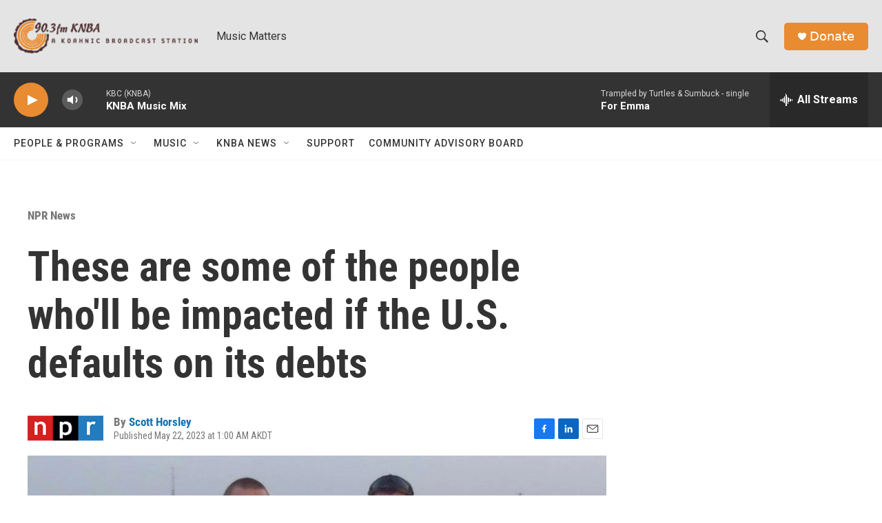

--- FILE ---
content_type: text/html; charset=utf-8
request_url: https://www.google.com/recaptcha/api2/aframe
body_size: 266
content:
<!DOCTYPE HTML><html><head><meta http-equiv="content-type" content="text/html; charset=UTF-8"></head><body><script nonce="KnUryq1el-OH49rD0LOopQ">/** Anti-fraud and anti-abuse applications only. See google.com/recaptcha */ try{var clients={'sodar':'https://pagead2.googlesyndication.com/pagead/sodar?'};window.addEventListener("message",function(a){try{if(a.source===window.parent){var b=JSON.parse(a.data);var c=clients[b['id']];if(c){var d=document.createElement('img');d.src=c+b['params']+'&rc='+(localStorage.getItem("rc::a")?sessionStorage.getItem("rc::b"):"");window.document.body.appendChild(d);sessionStorage.setItem("rc::e",parseInt(sessionStorage.getItem("rc::e")||0)+1);localStorage.setItem("rc::h",'1769031026780');}}}catch(b){}});window.parent.postMessage("_grecaptcha_ready", "*");}catch(b){}</script></body></html>